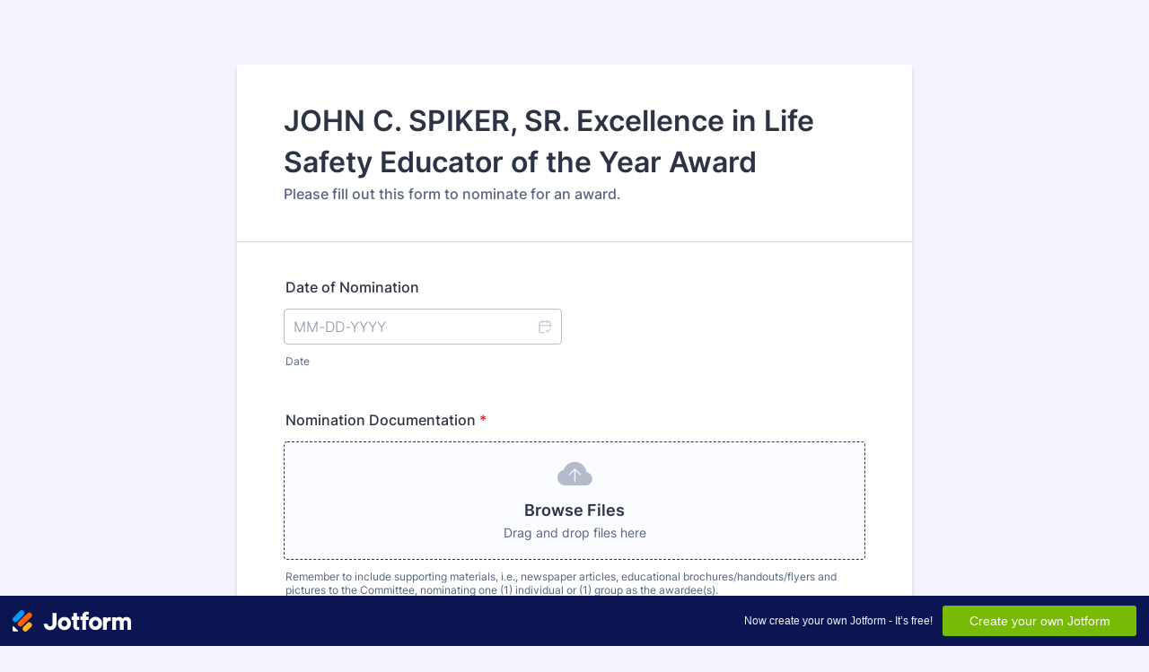

--- FILE ---
content_type: text/html; charset=utf-8
request_url: https://form.jotform.com/211174924561151
body_size: 10547
content:
<!DOCTYPE HTML PUBLIC "-//W3C//DTD HTML 4.01//EN" "http://www.w3.org/TR/html4/strict.dtd">
<html lang="en-US"  class="supernova "><head>
<meta http-equiv="Content-Type" content="text/html; charset=utf-8" />
<link rel="alternate" type="application/json+oembed" href="https://www.jotform.com/oembed/?format=json&amp;url=https%3A%2F%2Fform.jotform.com%2F211174924561151" title="oEmbed Form">
<link rel="alternate" type="text/xml+oembed" href="https://www.jotform.com/oembed/?format=xml&amp;url=https%3A%2F%2Fform.jotform.com%2F211174924561151" title="oEmbed Form">
<meta property="og:title" content="John C. Spiker, Sr. Awards Nomination Form" >
<meta property="og:url" content="https://form.jotform.com/211174924561151" >
<meta property="og:description" content="Please click the link to complete this form." >
<meta name="slack-app-id" content="AHNMASS8M">
<meta property="og:image" content="https://cdn.jotfor.ms/assets/img/landing/opengraph.png" />
<link rel="shortcut icon" href="https://cdn.jotfor.ms/assets/img/favicons/favicon-2021-light%402x.png">
<link rel="apple-touch-icon" href="https://cdn.jotfor.ms/assets/img/favicons/favicon-2021-light%402x.png">
<script>
          var favicon = document.querySelector('link[rel="shortcut icon"]');
          window.isDarkMode = (window.matchMedia && window.matchMedia('(prefers-color-scheme: dark)').matches);
          if(favicon && window.isDarkMode) {
              favicon.href = favicon.href.replaceAll('favicon-2021-light%402x.png', 'favicon-2021-dark%402x.png');
          }
      </script><link rel="canonical" href="https://form.jotform.com/211174924561151" />
<meta name="viewport" content="width=device-width, initial-scale=1.0, maximum-scale=5.0, user-scalable=1" />
<meta name="HandheldFriendly" content="true" />
<title>John C. Spiker, Sr. Awards Nomination Form</title>
<link type="text/css" rel="stylesheet" href="https://cdn.jotfor.ms/stylebuilder/static/form-common.css?v=bfad20d
"/>
<style type="text/css">@media print{*{-webkit-print-color-adjust: exact !important;color-adjust: exact !important;}.form-section{display:inline!important}.form-pagebreak{display:none!important}.form-section-closed{height:auto!important}.page-section{position:initial!important}}</style>
<link type="text/css" rel="stylesheet" href="https://cdn.jotfor.ms/themes/CSS/5e6b428acc8c4e222d1beb91.css?v=3.3.68067&themeRevisionID=5eb3b4ae85bd2e1e2966db96"/>
<link type="text/css" rel="stylesheet" href="https://cdn.jotfor.ms/s/static/21bf33ac6ee/css/styles/payment/payment_styles.css?3.3.68067" />
<link type="text/css" rel="stylesheet" href="https://cdn.jotfor.ms/s/static/21bf33ac6ee/css/styles/payment/payment_feature.css?3.3.68067" />
<script>window.enableEventObserver=true</script>
<script>window.CDN="https://cdn.jotfor.ms/"</script>
<script>window.umdRootPath="https://cdn.jotfor.ms/s/umd/90df56e3078/"</script>
<script>window.staticRootPath="https://cdn.jotfor.ms/s/static/21bf33ac6ee/"</script>
<script src="https://cdn.jotfor.ms/s/static/21bf33ac6ee/static/prototype.forms.js" type="text/javascript"></script>
<script src="https://cdn.jotfor.ms/s/static/21bf33ac6ee/static/jotform.forms.js" type="text/javascript"></script>
<script src="https://cdn.jotfor.ms/s/static/21bf33ac6ee/js/vendor/maskedinput_5.0.9.min.js" type="text/javascript"></script>
<script src="https://cdn.jotfor.ms/s/static/21bf33ac6ee/js/vendor/imageinfo.js" type="text/javascript"></script>
<script src="https://cdn.jotfor.ms/s/static/21bf33ac6ee/file-uploader/fileuploader.js" type="text/javascript"></script>
<script src="https://cdn.jotfor.ms/s/static/21bf33ac6ee/js/punycode-1.4.1.min.js" type="text/javascript" defer></script>
<script src="https://cdn.jotfor.ms/s/umd/90df56e3078/for-form-branding-footer.js" type="text/javascript" defer></script>
<script type="text/javascript">	JotForm.newDefaultTheme = true;
	JotForm.extendsNewTheme = false;
	// {GPT_APP_SCRIPT}
	JotForm.singleProduct = false;
	JotForm.newPaymentUIForNewCreatedForms = false;
	JotForm.texts = {"confirmEmail":"E-mail does not match","pleaseWait":"Please wait...","validateEmail":"You need to validate this e-mail","confirmClearForm":"Are you sure you want to clear the form","lessThan":"Your score should be less than or equal to","incompleteFields":"There are incomplete required fields. Please complete them.","required":"This field is required.","requireOne":"At least one field required.","requireEveryRow":"Every row is required.","requireEveryCell":"Every cell is required.","email":"Enter a valid e-mail address","alphabetic":"This field can only contain letters","numeric":"This field can only contain numeric values","alphanumeric":"This field can only contain letters and numbers.","cyrillic":"This field can only contain cyrillic characters","url":"This field can only contain a valid URL","currency":"This field can only contain currency values.","fillMask":"Field value must fill mask.","uploadExtensions":"You can only upload following files:","noUploadExtensions":"File has no extension file type (e.g. .txt, .png, .jpeg)","uploadFilesize":"File size cannot be bigger than:","uploadFilesizemin":"File size cannot be smaller than:","gradingScoreError":"Score total should only be less than or equal to","inputCarretErrorA":"Input should not be less than the minimum value:","inputCarretErrorB":"Input should not be greater than the maximum value:","maxDigitsError":"The maximum digits allowed is","minCharactersError":"The number of characters should not be less than the minimum value:","maxCharactersError":"The number of characters should not be more than the maximum value:","freeEmailError":"Free email accounts are not allowed","minSelectionsError":"The minimum required number of selections is ","maxSelectionsError":"The maximum number of selections allowed is ","pastDatesDisallowed":"Date must not be in the past.","dateLimited":"This date is unavailable.","dateInvalid":"This date is not valid. The date format is {format}","dateInvalidSeparate":"This date is not valid. Enter a valid {element}.","ageVerificationError":"You must be older than {minAge} years old to submit this form.","multipleFileUploads_typeError":"{file} has invalid extension. Only {extensions} are allowed.","multipleFileUploads_sizeError":"{file} is too large, maximum file size is {sizeLimit}.","multipleFileUploads_minSizeError":"{file} is too small, minimum file size is {minSizeLimit}.","multipleFileUploads_emptyError":"{file} is empty, please select files again without it.","multipleFileUploads_uploadFailed":"File upload failed, please remove it and upload the file again.","multipleFileUploads_onLeave":"The files are being uploaded, if you leave now the upload will be cancelled.","multipleFileUploads_fileLimitError":"Only {fileLimit} file uploads allowed.","dragAndDropFilesHere_infoMessage":"Drag and drop files here","chooseAFile_infoMessage":"Choose a file","maxFileSize_infoMessage":"Max. file size","generalError":"There are errors on the form. Please fix them before continuing.","generalPageError":"There are errors on this page. Please fix them before continuing.","wordLimitError":"Too many words. The limit is","wordMinLimitError":"Too few words.  The minimum is","characterLimitError":"Too many Characters.  The limit is","characterMinLimitError":"Too few characters. The minimum is","ccInvalidNumber":"Credit Card Number is invalid.","ccInvalidCVC":"CVC number is invalid.","ccInvalidExpireDate":"Expire date is invalid.","ccInvalidExpireMonth":"Expiration month is invalid.","ccInvalidExpireYear":"Expiration year is invalid.","ccMissingDetails":"Please fill up the credit card details.","ccMissingProduct":"Please select at least one product.","ccMissingDonation":"Please enter numeric values for donation amount.","disallowDecimals":"Please enter a whole number.","restrictedDomain":"This domain is not allowed","ccDonationMinLimitError":"Minimum amount is {minAmount} {currency}","requiredLegend":"All fields marked with * are required and must be filled.","geoPermissionTitle":"Permission Denied","geoPermissionDesc":"Check your browser's privacy settings.","geoNotAvailableTitle":"Position Unavailable","geoNotAvailableDesc":"Location provider not available. Please enter the address manually.","geoTimeoutTitle":"Timeout","geoTimeoutDesc":"Please check your internet connection and try again.","selectedTime":"Selected Time","formerSelectedTime":"Former Time","cancelAppointment":"Cancel Appointment","cancelSelection":"Cancel Selection","confirmSelection":"Confirm Selection","noSlotsAvailable":"No slots available","slotUnavailable":"{time} on {date} has been selected is unavailable. Please select another slot.","multipleError":"There are {count} errors on this page. Please correct them before moving on.","oneError":"There is {count} error on this page. Please correct it before moving on.","doneMessage":"Well done! All errors are fixed.","invalidTime":"Enter a valid time","doneButton":"Done","reviewSubmitText":"Review and Submit","nextButtonText":"Next","prevButtonText":"Previous","seeErrorsButton":"See Errors","notEnoughStock":"Not enough stock for the current selection","notEnoughStock_remainedItems":"Not enough stock for the current selection ({count} items left)","soldOut":"Sold Out","justSoldOut":"Just Sold Out","selectionSoldOut":"Selection Sold Out","subProductItemsLeft":"({count} items left)","startButtonText":"START","submitButtonText":"Submit","submissionLimit":"Sorry! Only one entry is allowed. <br> Multiple submissions are disabled for this form.","reviewBackText":"Back to Form","seeAllText":"See All","progressMiddleText":"of","fieldError":"field has an error.","error":"Error"};
	JotForm.newPaymentUI = true;
	JotForm.isFormViewTrackingAllowed = true;
	JotForm.replaceTagTest = true;
	JotForm.activeRedirect = "thanktext";
	JotForm.uploadServerURL = "https://upload.jotform.com/upload";
	JotForm.submitError="jumpToFirstError";
	window.addEventListener('DOMContentLoaded',function(){window.brandingFooter.init({"formID":211174924561151,"campaign":"powered_by_jotform_le","isCardForm":false,"isLegacyForm":true,"formLanguage":"en"})});
	JotForm.init(function(){
	/*INIT-START*/

 JotForm.calendarMonths = ["January","February","March","April","May","June","July","August","September","October","November","December"];
 if (!JotForm.calenderViewMonths) JotForm.calenderViewMonths = {};  JotForm.calenderViewMonths[30] = ["January","February","March","April","May","June","July","August","September","October","November","December"];
 if (!JotForm.calenderViewDays) JotForm.calenderViewDays = {};  JotForm.calenderViewDays[30] = ["Sunday","Monday","Tuesday","Wednesday","Thursday","Friday","Saturday","Sunday"];
 JotForm.calendarDays = ["Sunday","Monday","Tuesday","Wednesday","Thursday","Friday","Saturday","Sunday"];
 JotForm.calendarOther = {"today":"Today"};
 var languageOptions = document.querySelectorAll('#langList li'); 
 for(var langIndex = 0; langIndex < languageOptions.length; langIndex++) { 
   languageOptions[langIndex].on('click', function(e) { setTimeout(function(){ JotForm.setCalendar("30", false, {"days":{"monday":true,"tuesday":true,"wednesday":true,"thursday":true,"friday":true,"saturday":true,"sunday":true},"future":true,"past":true,"custom":false,"ranges":false,"start":"","end":"","countSelectedDaysOnly":false}); }, 0); });
 } 
 JotForm.onTranslationsFetch(function() { JotForm.setCalendar("30", false, {"days":{"monday":true,"tuesday":true,"wednesday":true,"thursday":true,"friday":true,"saturday":true,"sunday":true},"future":true,"past":true,"custom":false,"ranges":false,"start":"","end":"","countSelectedDaysOnly":false}); });
if (window.JotForm && JotForm.accessible) $('input_29').setAttribute('tabindex',0);
      setTimeout(function() {
          JotForm.initMultipleUploads();
      }, 2);
	/*INIT-END*/
	});

   setTimeout(function() {
JotForm.paymentExtrasOnTheFly([null,null,null,null,null,null,null,null,null,null,null,null,null,null,{"name":"submit","qid":"14","text":"Send Nomination","type":"control_button"},{"name":"yourName","qid":"15","text":"Your Name","type":"control_fullname"},{"name":"yourEmail16","qid":"16","text":"Your E-mail Address","type":"control_email"},null,{"name":"johnC18","qid":"18","text":"JOHN C. SPIKER, SR. Excellence in Life Safety Educator of the Year Award","type":"control_head"},{"name":"yourAddress","qid":"19","text":"Your Address","type":"control_address"},{"name":"yourPhone","qid":"20","text":"Your Phone Number","type":"control_phone"},{"name":"nomineesName","qid":"21","text":"Nominee's Name","type":"control_fullname"},{"name":"nomineesPhone","qid":"22","text":"Nominee's  Phone Number","type":"control_phone"},{"name":"nomineesAddress","qid":"23","text":"Nominee's  Address","type":"control_address"},{"name":"nomineesEmail","qid":"24","text":"Nominee's  E-mail Address","type":"control_email"},null,{"name":"clickTo26","qid":"26","text":"2. Nominee Information","type":"control_collapse"},{"name":"clickTo27","qid":"27","text":"3. Your Information","type":"control_collapse"},{"description":"","name":"nominationDocumentation","qid":"28","subLabel":"Remember to include supporting materials, i.e., newspaper articles, educational brochures\u002Fhandouts\u002Fflyers and pictures to the Committee, nominating one (1) individual or (1) group as the awardee(s).","text":"Nomination Documentation","type":"control_fileupload"},{"description":"","name":"nomineeAgencydepartmentaffiliation","qid":"29","subLabel":"","text":"Nominee Agency\u002FDepartment\u002FAffiliation","type":"control_textbox"},{"description":"","name":"dateOf","qid":"30","text":"Date of Nomination","type":"control_datetime"}]);}, 20); 
</script>
</head>
<body>
<form class="jotform-form" onsubmit="return typeof testSubmitFunction !== 'undefined' && testSubmitFunction();" action="https://submit.jotform.com/submit/211174924561151" method="post" enctype="multipart/form-data" name="form_211174924561151" id="211174924561151" accept-charset="utf-8" autocomplete="on"><input type="hidden" name="formID" value="211174924561151" /><input type="hidden" id="JWTContainer" value="" /><input type="hidden" id="cardinalOrderNumber" value="" /><input type="hidden" id="jsExecutionTracker" name="jsExecutionTracker" value="build-date-1768356731590" /><input type="hidden" id="submitSource" name="submitSource" value="unknown" /><input type="hidden" id="submitDate" name="submitDate" value="undefined" /><input type="hidden" id="buildDate" name="buildDate" value="1768356731590" /><input type="hidden" name="uploadServerUrl" value="https://upload.jotform.com/upload" /><input type="hidden" name="eventObserver" value="1" />
  <div role="main" class="form-all">
    <ul class="form-section page-section" role="presentation">
      <li id="cid_18" class="form-input-wide" data-type="control_head">
        <div class="form-header-group  header-large">
          <div class="header-text httal htvam">
            <h1 id="header_18" class="form-header" data-component="header">JOHN C. SPIKER, SR. Excellence in Life Safety Educator of the Year Award</h1>
            <div id="subHeader_18" class="form-subHeader">Please fill out this form to nominate for an award.</div>
          </div>
        </div>
      </li>
      <li class="form-line" data-type="control_datetime" id="id_30"><label class="form-label form-label-top form-label-auto" id="label_30" for="lite_mode_30" aria-hidden="false"> Date of Nomination </label>
        <div id="cid_30" class="form-input-wide" data-layout="half">
          <div data-wrapper-react="true">
            <div style="display:none"><span class="form-sub-label-container" style="vertical-align:top"><input class="form-textbox validate[limitDate]" id="month_30" name="q30_dateOf[month]" type="tel" size="2" data-maxlength="2" data-age="" maxLength="2" autoComplete="off" aria-labelledby="label_30 sublabel_30_month" value="" /><span class="date-separate" aria-hidden="true"> -</span><label class="form-sub-label" for="month_30" id="sublabel_30_month" style="min-height:13px">Month</label></span><span class="form-sub-label-container" style="vertical-align:top"><input class="form-textbox validate[limitDate]" id="day_30" name="q30_dateOf[day]" type="tel" size="2" data-maxlength="2" data-age="" maxLength="2" autoComplete="off" aria-labelledby="label_30 sublabel_30_day" value="" /><span class="date-separate" aria-hidden="true"> -</span><label class="form-sub-label" for="day_30" id="sublabel_30_day" style="min-height:13px">Day</label></span><span class="form-sub-label-container" style="vertical-align:top"><input class="form-textbox validate[limitDate]" id="year_30" name="q30_dateOf[year]" type="tel" size="4" data-maxlength="4" data-age="" maxLength="4" autoComplete="off" aria-labelledby="label_30 sublabel_30_year" value="" /><label class="form-sub-label" for="year_30" id="sublabel_30_year" style="min-height:13px">Year</label></span></div><span class="form-sub-label-container" style="vertical-align:top"><input class="form-textbox validate[limitDate, validateLiteDate]" id="lite_mode_30" type="text" size="12" data-maxlength="12" maxLength="12" data-age="" data-format="mmddyyyy" data-seperator="-" placeholder="MM-DD-YYYY" data-placeholder="MM-DD-YYYY" autoComplete="off" aria-labelledby="label_30 sublabel_30_litemode" value="" /><button type="button" class=" newDefaultTheme-dateIcon focusable icon-liteMode" id="input_30_pick" data-component="datetime" aria-label="Choose date" data-allow-time="No" data-version="v2"></button><label class="form-sub-label" for="lite_mode_30" id="sublabel_30_litemode" style="min-height:13px">Date</label></span>
          </div>
        </div>
      </li>
      <li class="form-line jf-required" data-type="control_fileupload" id="id_28"><label class="form-label form-label-top form-label-auto" id="label_28" for="input_28" aria-hidden="false"> Nomination Documentation<span class="form-required">*</span> </label>
        <div id="cid_28" class="form-input-wide jf-required" data-layout="full">
          <div class="jfQuestion-fields" data-wrapper-react="true">
            <div class="jfField isFilled">
              <div class="jfUpload-wrapper">
                <div class="jfUpload-container">
                  <div class="jfUpload-button-container">
                    <div class="jfUpload-button" aria-hidden="true" tabindex="0" style="display:none" data-version="v2">Browse Files<div class="jfUpload-heading forDesktop">Drag and drop files here</div>
                      <div class="jfUpload-heading forMobile">Choose a file</div>
                    </div>
                  </div>
                </div>
                <div class="jfUpload-files-container">
                  <div class="validate[multipleUpload]"><input type="file" id="input_28" name="q28_nominationDocumentation[]" multiple="" class="form-upload-multiple validate[required]" data-imagevalidate="yes" data-file-accept="pdf, doc, docx, xls, xlsx, csv, txt, rtf, html, zip, mp3, wma, mpg, flv, avi, jpg, jpeg, png, gif" data-file-maxsize="10854" data-file-minsize="0" data-file-limit="" data-component="fileupload" required="" aria-label="Browse Files" /></div>
                </div>
              </div><span class="form-sub-label-container" style="vertical-align:top"><label class="form-sub-label" for="input_28" id="sublabel_input_28" style="min-height:13px">Remember to include supporting materials, i.e., newspaper articles, educational brochures/handouts/flyers and pictures to the Committee, nominating one (1) individual or (1) group as the awardee(s).</label></span>
            </div><span style="display:none" class="cancelText">Cancel</span><span style="display:none" class="ofText">of</span>
          </div>
        </div>
      </li>
      <ul class="form-section" id="section_26">
        <li id="cid_26" class="form-input-wide" data-type="control_collapse">
          <div class="form-collapse-table" id="collapse_26" data-component="collapse"><span class="form-collapse-mid" id="collapse-text_26">2. Nominee Information</span><span class="form-collapse-right form-collapse-right-show"> </span></div>
        </li>
        <li class="form-line" data-type="control_fullname" id="id_21"><label class="form-label form-label-top form-label-auto" id="label_21" for="first_21" aria-hidden="false"> Nominee's Name </label>
          <div id="cid_21" class="form-input-wide" data-layout="full">
            <div data-wrapper-react="true"><span class="form-sub-label-container" style="vertical-align:top" data-input-type="first"><input type="text" id="first_21" name="q21_nomineesName[first]" class="form-textbox" data-defaultvalue="" autoComplete="section-input_21 given-name" size="10" data-component="first" aria-labelledby="label_21 sublabel_21_first" value="" /><label class="form-sub-label" for="first_21" id="sublabel_21_first" style="min-height:13px">First Name</label></span><span class="form-sub-label-container" style="vertical-align:top" data-input-type="last"><input type="text" id="last_21" name="q21_nomineesName[last]" class="form-textbox" data-defaultvalue="" autoComplete="section-input_21 family-name" size="15" data-component="last" aria-labelledby="label_21 sublabel_21_last" value="" /><label class="form-sub-label" for="last_21" id="sublabel_21_last" style="min-height:13px">Last Name</label></span></div>
          </div>
        </li>
        <li class="form-line" data-type="control_textbox" id="id_29"><label class="form-label form-label-top form-label-auto" id="label_29" for="input_29" aria-hidden="false"> Nominee Agency/Department/Affiliation </label>
          <div id="cid_29" class="form-input-wide" data-layout="half"> <input type="text" id="input_29" name="q29_nomineeAgencydepartmentaffiliation" data-type="input-textbox" class="form-textbox" data-defaultvalue="" style="width:310px" size="310" data-component="textbox" aria-labelledby="label_29" value="" /> </div>
        </li>
        <li class="form-line" data-type="control_phone" id="id_22"><label class="form-label form-label-top form-label-auto" id="label_22" for="input_22_area" aria-hidden="false"> Nominee's Phone Number </label>
          <div id="cid_22" class="form-input-wide" data-layout="half">
            <div data-wrapper-react="true"><span class="form-sub-label-container" style="vertical-align:top" data-input-type="areaCode"><input type="tel" id="input_22_area" name="q22_nomineesPhone[area]" class="form-textbox" data-defaultvalue="" autoComplete="section-input_22 tel-area-code" data-component="areaCode" aria-labelledby="label_22 sublabel_22_area" value="" /><span class="phone-separate" aria-hidden="true"> -</span><label class="form-sub-label" for="input_22_area" id="sublabel_22_area" style="min-height:13px">Area Code</label></span><span class="form-sub-label-container" style="vertical-align:top" data-input-type="phone"><input type="tel" id="input_22_phone" name="q22_nomineesPhone[phone]" class="form-textbox" data-defaultvalue="" autoComplete="section-input_22 tel-local" data-component="phone" aria-labelledby="label_22 sublabel_22_phone" value="" /><label class="form-sub-label" for="input_22_phone" id="sublabel_22_phone" style="min-height:13px">Phone Number</label></span></div>
          </div>
        </li>
        <li class="form-line" data-type="control_email" id="id_24"><label class="form-label form-label-top form-label-auto" id="label_24" for="input_24" aria-hidden="false"> Nominee's E-mail Address </label>
          <div id="cid_24" class="form-input-wide" data-layout="half"> <input type="email" id="input_24" name="q24_nomineesEmail" class="form-textbox validate[Email]" data-defaultvalue="" autoComplete="section-input_24 email" style="width:20px" size="20" placeholder="ex: myname@example.com" data-component="email" aria-labelledby="label_24" value="" /> </div>
        </li>
        <li class="form-line" data-type="control_address" id="id_23"><label class="form-label form-label-top form-label-auto" id="label_23" for="input_23undefined" aria-hidden="false"> Nominee's Address </label>
          <div id="cid_23" class="form-input-wide" data-layout="full">
            <div summary="" class="form-address-table jsTest-addressField">
              <div class="form-address-line-wrapper jsTest-address-line-wrapperField"><span class="form-address-line form-address-street-line jsTest-address-lineField"><span class="form-sub-label-container" style="vertical-align:top"><input type="text" id="input_23_addr_line1" name="q23_nomineesAddress[addr_line1]" class="form-textbox form-address-line" data-defaultvalue="" autoComplete="section-input_23 off" data-component="address_line_1" aria-labelledby="label_23 sublabel_23_addr_line1" value="" /><label class="form-sub-label" for="input_23_addr_line1" id="sublabel_23_addr_line1" style="min-height:13px">Street Address</label></span></span></div>
              <div class="form-address-line-wrapper jsTest-address-line-wrapperField"><span class="form-address-line form-address-street-line jsTest-address-lineField"><span class="form-sub-label-container" style="vertical-align:top"><input type="text" id="input_23_addr_line2" name="q23_nomineesAddress[addr_line2]" class="form-textbox form-address-line" data-defaultvalue="" autoComplete="section-input_23 off" data-component="address_line_2" aria-labelledby="label_23 sublabel_23_addr_line2" value="" /><label class="form-sub-label" for="input_23_addr_line2" id="sublabel_23_addr_line2" style="min-height:13px">Street Address Line 2</label></span></span></div>
              <div class="form-address-line-wrapper jsTest-address-line-wrapperField"><span class="form-address-line form-address-city-line jsTest-address-lineField "><span class="form-sub-label-container" style="vertical-align:top"><input type="text" id="input_23_city" name="q23_nomineesAddress[city]" class="form-textbox form-address-city" data-defaultvalue="" autoComplete="section-input_23 off" data-component="city" aria-labelledby="label_23 sublabel_23_city" value="" /><label class="form-sub-label" for="input_23_city" id="sublabel_23_city" style="min-height:13px">City</label></span></span><span class="form-address-line form-address-state-line jsTest-address-lineField "><span class="form-sub-label-container" style="vertical-align:top"><input type="text" id="input_23_state" name="q23_nomineesAddress[state]" class="form-textbox form-address-state" data-defaultvalue="" autoComplete="section-input_23 off" data-component="state" aria-labelledby="label_23 sublabel_23_state" value="" /><label class="form-sub-label" for="input_23_state" id="sublabel_23_state" style="min-height:13px">State / Province</label></span></span></div>
              <div class="form-address-line-wrapper jsTest-address-line-wrapperField"><span class="form-address-line form-address-zip-line jsTest-address-lineField "><span class="form-sub-label-container" style="vertical-align:top"><input type="text" id="input_23_postal" name="q23_nomineesAddress[postal]" class="form-textbox form-address-postal" data-defaultvalue="" autoComplete="section-input_23 off" data-component="zip" aria-labelledby="label_23 sublabel_23_postal" value="" /><label class="form-sub-label" for="input_23_postal" id="sublabel_23_postal" style="min-height:13px">Postal / Zip Code</label></span></span><span class="form-address-line form-address-country-line jsTest-address-lineField "><span class="form-sub-label-container" style="vertical-align:top"><select class="form-dropdown form-address-country" name="q23_nomineesAddress[country]" id="input_23_country" data-component="country" required="" aria-labelledby="label_23 sublabel_23_country" autoComplete="section-input_23 off">
                      <option value="">Please Select</option>
                      <option value="Afghanistan">Afghanistan</option>
                      <option value="Albania">Albania</option>
                      <option value="Algeria">Algeria</option>
                      <option value="American Samoa">American Samoa</option>
                      <option value="Andorra">Andorra</option>
                      <option value="Angola">Angola</option>
                      <option value="Anguilla">Anguilla</option>
                      <option value="Antigua and Barbuda">Antigua and Barbuda</option>
                      <option value="Argentina">Argentina</option>
                      <option value="Armenia">Armenia</option>
                      <option value="Aruba">Aruba</option>
                      <option value="Australia">Australia</option>
                      <option value="Austria">Austria</option>
                      <option value="Azerbaijan">Azerbaijan</option>
                      <option value="The Bahamas">The Bahamas</option>
                      <option value="Bahrain">Bahrain</option>
                      <option value="Bangladesh">Bangladesh</option>
                      <option value="Barbados">Barbados</option>
                      <option value="Belarus">Belarus</option>
                      <option value="Belgium">Belgium</option>
                      <option value="Belize">Belize</option>
                      <option value="Benin">Benin</option>
                      <option value="Bermuda">Bermuda</option>
                      <option value="Bhutan">Bhutan</option>
                      <option value="Bolivia">Bolivia</option>
                      <option value="Bosnia and Herzegovina">Bosnia and Herzegovina</option>
                      <option value="Botswana">Botswana</option>
                      <option value="Brazil">Brazil</option>
                      <option value="Brunei">Brunei</option>
                      <option value="Bulgaria">Bulgaria</option>
                      <option value="Burkina Faso">Burkina Faso</option>
                      <option value="Burundi">Burundi</option>
                      <option value="Cambodia">Cambodia</option>
                      <option value="Cameroon">Cameroon</option>
                      <option value="Canada">Canada</option>
                      <option value="Cape Verde">Cape Verde</option>
                      <option value="Cayman Islands">Cayman Islands</option>
                      <option value="Central African Republic">Central African Republic</option>
                      <option value="Chad">Chad</option>
                      <option value="Chile">Chile</option>
                      <option value="China">China</option>
                      <option value="Christmas Island">Christmas Island</option>
                      <option value="Cocos (Keeling) Islands">Cocos (Keeling) Islands</option>
                      <option value="Colombia">Colombia</option>
                      <option value="Comoros">Comoros</option>
                      <option value="Congo">Congo</option>
                      <option value="Cook Islands">Cook Islands</option>
                      <option value="Costa Rica">Costa Rica</option>
                      <option value="Cote d&#x27;Ivoire">Cote d&#x27;Ivoire</option>
                      <option value="Croatia">Croatia</option>
                      <option value="Cuba">Cuba</option>
                      <option value="Curaçao">Curaçao</option>
                      <option value="Cyprus">Cyprus</option>
                      <option value="Czech Republic">Czech Republic</option>
                      <option value="Democratic Republic of the Congo">Democratic Republic of the Congo</option>
                      <option value="Denmark">Denmark</option>
                      <option value="Djibouti">Djibouti</option>
                      <option value="Dominica">Dominica</option>
                      <option value="Dominican Republic">Dominican Republic</option>
                      <option value="Ecuador">Ecuador</option>
                      <option value="Egypt">Egypt</option>
                      <option value="El Salvador">El Salvador</option>
                      <option value="Equatorial Guinea">Equatorial Guinea</option>
                      <option value="Eritrea">Eritrea</option>
                      <option value="Estonia">Estonia</option>
                      <option value="Ethiopia">Ethiopia</option>
                      <option value="Falkland Islands">Falkland Islands</option>
                      <option value="Faroe Islands">Faroe Islands</option>
                      <option value="Fiji">Fiji</option>
                      <option value="Finland">Finland</option>
                      <option value="France">France</option>
                      <option value="French Polynesia">French Polynesia</option>
                      <option value="Gabon">Gabon</option>
                      <option value="The Gambia">The Gambia</option>
                      <option value="Georgia">Georgia</option>
                      <option value="Germany">Germany</option>
                      <option value="Ghana">Ghana</option>
                      <option value="Gibraltar">Gibraltar</option>
                      <option value="Greece">Greece</option>
                      <option value="Greenland">Greenland</option>
                      <option value="Grenada">Grenada</option>
                      <option value="Guadeloupe">Guadeloupe</option>
                      <option value="Guam">Guam</option>
                      <option value="Guatemala">Guatemala</option>
                      <option value="Guernsey">Guernsey</option>
                      <option value="Guinea">Guinea</option>
                      <option value="Guinea-Bissau">Guinea-Bissau</option>
                      <option value="Guyana">Guyana</option>
                      <option value="Haiti">Haiti</option>
                      <option value="Honduras">Honduras</option>
                      <option value="Hong Kong">Hong Kong</option>
                      <option value="Hungary">Hungary</option>
                      <option value="Iceland">Iceland</option>
                      <option value="India">India</option>
                      <option value="Indonesia">Indonesia</option>
                      <option value="Iran">Iran</option>
                      <option value="Iraq">Iraq</option>
                      <option value="Ireland">Ireland</option>
                      <option value="Israel">Israel</option>
                      <option value="Italy">Italy</option>
                      <option value="Jamaica">Jamaica</option>
                      <option value="Japan">Japan</option>
                      <option value="Jersey">Jersey</option>
                      <option value="Jordan">Jordan</option>
                      <option value="Kazakhstan">Kazakhstan</option>
                      <option value="Kenya">Kenya</option>
                      <option value="Kiribati">Kiribati</option>
                      <option value="North Korea">North Korea</option>
                      <option value="South Korea">South Korea</option>
                      <option value="Kosovo">Kosovo</option>
                      <option value="Kuwait">Kuwait</option>
                      <option value="Kyrgyzstan">Kyrgyzstan</option>
                      <option value="Laos">Laos</option>
                      <option value="Latvia">Latvia</option>
                      <option value="Lebanon">Lebanon</option>
                      <option value="Lesotho">Lesotho</option>
                      <option value="Liberia">Liberia</option>
                      <option value="Libya">Libya</option>
                      <option value="Liechtenstein">Liechtenstein</option>
                      <option value="Lithuania">Lithuania</option>
                      <option value="Luxembourg">Luxembourg</option>
                      <option value="Macau">Macau</option>
                      <option value="Macedonia">Macedonia</option>
                      <option value="Madagascar">Madagascar</option>
                      <option value="Malawi">Malawi</option>
                      <option value="Malaysia">Malaysia</option>
                      <option value="Maldives">Maldives</option>
                      <option value="Mali">Mali</option>
                      <option value="Malta">Malta</option>
                      <option value="Marshall Islands">Marshall Islands</option>
                      <option value="Martinique">Martinique</option>
                      <option value="Mauritania">Mauritania</option>
                      <option value="Mauritius">Mauritius</option>
                      <option value="Mayotte">Mayotte</option>
                      <option value="Mexico">Mexico</option>
                      <option value="Micronesia">Micronesia</option>
                      <option value="Moldova">Moldova</option>
                      <option value="Monaco">Monaco</option>
                      <option value="Mongolia">Mongolia</option>
                      <option value="Montenegro">Montenegro</option>
                      <option value="Montserrat">Montserrat</option>
                      <option value="Morocco">Morocco</option>
                      <option value="Mozambique">Mozambique</option>
                      <option value="Myanmar">Myanmar</option>
                      <option value="Nagorno-Karabakh">Nagorno-Karabakh</option>
                      <option value="Namibia">Namibia</option>
                      <option value="Nauru">Nauru</option>
                      <option value="Nepal">Nepal</option>
                      <option value="Netherlands">Netherlands</option>
                      <option value="Netherlands Antilles">Netherlands Antilles</option>
                      <option value="New Caledonia">New Caledonia</option>
                      <option value="New Zealand">New Zealand</option>
                      <option value="Nicaragua">Nicaragua</option>
                      <option value="Niger">Niger</option>
                      <option value="Nigeria">Nigeria</option>
                      <option value="Niue">Niue</option>
                      <option value="Norfolk Island">Norfolk Island</option>
                      <option value="Turkish Republic of Northern Cyprus">Turkish Republic of Northern Cyprus</option>
                      <option value="Northern Mariana">Northern Mariana</option>
                      <option value="Norway">Norway</option>
                      <option value="Oman">Oman</option>
                      <option value="Pakistan">Pakistan</option>
                      <option value="Palau">Palau</option>
                      <option value="Palestine">Palestine</option>
                      <option value="Panama">Panama</option>
                      <option value="Papua New Guinea">Papua New Guinea</option>
                      <option value="Paraguay">Paraguay</option>
                      <option value="Peru">Peru</option>
                      <option value="Philippines">Philippines</option>
                      <option value="Pitcairn Islands">Pitcairn Islands</option>
                      <option value="Poland">Poland</option>
                      <option value="Portugal">Portugal</option>
                      <option value="Puerto Rico">Puerto Rico</option>
                      <option value="Qatar">Qatar</option>
                      <option value="Republic of the Congo">Republic of the Congo</option>
                      <option value="Romania">Romania</option>
                      <option value="Russia">Russia</option>
                      <option value="Rwanda">Rwanda</option>
                      <option value="Saint Barthelemy">Saint Barthelemy</option>
                      <option value="Saint Helena">Saint Helena</option>
                      <option value="Saint Kitts and Nevis">Saint Kitts and Nevis</option>
                      <option value="Saint Lucia">Saint Lucia</option>
                      <option value="Saint Martin">Saint Martin</option>
                      <option value="Saint Pierre and Miquelon">Saint Pierre and Miquelon</option>
                      <option value="Saint Vincent and the Grenadines">Saint Vincent and the Grenadines</option>
                      <option value="Samoa">Samoa</option>
                      <option value="San Marino">San Marino</option>
                      <option value="Sao Tome and Principe">Sao Tome and Principe</option>
                      <option value="Saudi Arabia">Saudi Arabia</option>
                      <option value="Senegal">Senegal</option>
                      <option value="Serbia">Serbia</option>
                      <option value="Seychelles">Seychelles</option>
                      <option value="Sierra Leone">Sierra Leone</option>
                      <option value="Singapore">Singapore</option>
                      <option value="Slovakia">Slovakia</option>
                      <option value="Slovenia">Slovenia</option>
                      <option value="Solomon Islands">Solomon Islands</option>
                      <option value="Somalia">Somalia</option>
                      <option value="Somaliland">Somaliland</option>
                      <option value="South Africa">South Africa</option>
                      <option value="South Ossetia">South Ossetia</option>
                      <option value="South Sudan">South Sudan</option>
                      <option value="Spain">Spain</option>
                      <option value="Sri Lanka">Sri Lanka</option>
                      <option value="Sudan">Sudan</option>
                      <option value="Suriname">Suriname</option>
                      <option value="Svalbard">Svalbard</option>
                      <option value="eSwatini">eSwatini</option>
                      <option value="Sweden">Sweden</option>
                      <option value="Switzerland">Switzerland</option>
                      <option value="Syria">Syria</option>
                      <option value="Taiwan">Taiwan</option>
                      <option value="Tajikistan">Tajikistan</option>
                      <option value="Tanzania">Tanzania</option>
                      <option value="Thailand">Thailand</option>
                      <option value="Timor-Leste">Timor-Leste</option>
                      <option value="Togo">Togo</option>
                      <option value="Tokelau">Tokelau</option>
                      <option value="Tonga">Tonga</option>
                      <option value="Transnistria Pridnestrovie">Transnistria Pridnestrovie</option>
                      <option value="Trinidad and Tobago">Trinidad and Tobago</option>
                      <option value="Tristan da Cunha">Tristan da Cunha</option>
                      <option value="Tunisia">Tunisia</option>
                      <option value="Turkey">Turkey</option>
                      <option value="Turkmenistan">Turkmenistan</option>
                      <option value="Turks and Caicos Islands">Turks and Caicos Islands</option>
                      <option value="Tuvalu">Tuvalu</option>
                      <option value="Uganda">Uganda</option>
                      <option value="Ukraine">Ukraine</option>
                      <option value="United Arab Emirates">United Arab Emirates</option>
                      <option value="United Kingdom">United Kingdom</option>
                      <option value="United States">United States</option>
                      <option value="Uruguay">Uruguay</option>
                      <option value="Uzbekistan">Uzbekistan</option>
                      <option value="Vanuatu">Vanuatu</option>
                      <option value="Vatican City">Vatican City</option>
                      <option value="Venezuela">Venezuela</option>
                      <option value="Vietnam">Vietnam</option>
                      <option value="British Virgin Islands">British Virgin Islands</option>
                      <option value="Isle of Man">Isle of Man</option>
                      <option value="US Virgin Islands">US Virgin Islands</option>
                      <option value="Wallis and Futuna">Wallis and Futuna</option>
                      <option value="Western Sahara">Western Sahara</option>
                      <option value="Yemen">Yemen</option>
                      <option value="Zambia">Zambia</option>
                      <option value="Zimbabwe">Zimbabwe</option>
                      <option value="other">Other</option>
                    </select><label class="form-sub-label" for="input_23_country" id="sublabel_23_country" style="min-height:13px">Country</label></span></span></div>
            </div>
          </div>
        </li>
      </ul>
      <ul class="form-section" id="section_27">
        <li id="cid_27" class="form-input-wide" data-type="control_collapse">
          <div class="form-collapse-table" id="collapse_27" data-component="collapse"><span class="form-collapse-mid" id="collapse-text_27">3. Your Information</span><span class="form-collapse-right form-collapse-right-show"> </span></div>
        </li>
        <li class="form-line" data-type="control_fullname" id="id_15"><label class="form-label form-label-top form-label-auto" id="label_15" for="first_15" aria-hidden="false"> Your Name </label>
          <div id="cid_15" class="form-input-wide" data-layout="full">
            <div data-wrapper-react="true"><span class="form-sub-label-container" style="vertical-align:top" data-input-type="first"><input type="text" id="first_15" name="q15_yourName[first]" class="form-textbox" data-defaultvalue="" autoComplete="section-input_15 given-name" size="10" data-component="first" aria-labelledby="label_15 sublabel_15_first" value="" /><label class="form-sub-label" for="first_15" id="sublabel_15_first" style="min-height:13px">First Name</label></span><span class="form-sub-label-container" style="vertical-align:top" data-input-type="last"><input type="text" id="last_15" name="q15_yourName[last]" class="form-textbox" data-defaultvalue="" autoComplete="section-input_15 family-name" size="15" data-component="last" aria-labelledby="label_15 sublabel_15_last" value="" /><label class="form-sub-label" for="last_15" id="sublabel_15_last" style="min-height:13px">Last Name</label></span></div>
          </div>
        </li>
        <li class="form-line" data-type="control_email" id="id_16"><label class="form-label form-label-top form-label-auto" id="label_16" for="input_16" aria-hidden="false"> Your E-mail Address </label>
          <div id="cid_16" class="form-input-wide" data-layout="half"> <input type="email" id="input_16" name="q16_yourEmail16" class="form-textbox validate[Email]" data-defaultvalue="" autoComplete="section-input_16 email" style="width:32px" size="32" placeholder="ex: myname@example.com" data-component="email" aria-labelledby="label_16" value="" /> </div>
        </li>
        <li class="form-line" data-type="control_phone" id="id_20"><label class="form-label form-label-top form-label-auto" id="label_20" for="input_20_area" aria-hidden="false"> Your Phone Number </label>
          <div id="cid_20" class="form-input-wide" data-layout="half">
            <div data-wrapper-react="true"><span class="form-sub-label-container" style="vertical-align:top" data-input-type="areaCode"><input type="tel" id="input_20_area" name="q20_yourPhone[area]" class="form-textbox" data-defaultvalue="" autoComplete="section-input_20 tel-area-code" data-component="areaCode" aria-labelledby="label_20 sublabel_20_area" value="" /><span class="phone-separate" aria-hidden="true"> -</span><label class="form-sub-label" for="input_20_area" id="sublabel_20_area" style="min-height:13px">Area Code</label></span><span class="form-sub-label-container" style="vertical-align:top" data-input-type="phone"><input type="tel" id="input_20_phone" name="q20_yourPhone[phone]" class="form-textbox" data-defaultvalue="" autoComplete="section-input_20 tel-local" data-component="phone" aria-labelledby="label_20 sublabel_20_phone" value="" /><label class="form-sub-label" for="input_20_phone" id="sublabel_20_phone" style="min-height:13px">Phone Number</label></span></div>
          </div>
        </li>
        <li class="form-line" data-type="control_address" id="id_19"><label class="form-label form-label-top form-label-auto" id="label_19" for="input_19undefined" aria-hidden="false"> Your Address </label>
          <div id="cid_19" class="form-input-wide" data-layout="full">
            <div summary="" class="form-address-table jsTest-addressField">
              <div class="form-address-line-wrapper jsTest-address-line-wrapperField"><span class="form-address-line form-address-street-line jsTest-address-lineField"><span class="form-sub-label-container" style="vertical-align:top"><input type="text" id="input_19_addr_line1" name="q19_yourAddress[addr_line1]" class="form-textbox form-address-line" data-defaultvalue="" autoComplete="section-input_19 off" data-component="address_line_1" aria-labelledby="label_19 sublabel_19_addr_line1" value="" /><label class="form-sub-label" for="input_19_addr_line1" id="sublabel_19_addr_line1" style="min-height:13px">Street Address</label></span></span></div>
              <div class="form-address-line-wrapper jsTest-address-line-wrapperField"><span class="form-address-line form-address-street-line jsTest-address-lineField"><span class="form-sub-label-container" style="vertical-align:top"><input type="text" id="input_19_addr_line2" name="q19_yourAddress[addr_line2]" class="form-textbox form-address-line" data-defaultvalue="" autoComplete="section-input_19 off" data-component="address_line_2" aria-labelledby="label_19 sublabel_19_addr_line2" value="" /><label class="form-sub-label" for="input_19_addr_line2" id="sublabel_19_addr_line2" style="min-height:13px">Street Address Line 2</label></span></span></div>
              <div class="form-address-line-wrapper jsTest-address-line-wrapperField"><span class="form-address-line form-address-city-line jsTest-address-lineField "><span class="form-sub-label-container" style="vertical-align:top"><input type="text" id="input_19_city" name="q19_yourAddress[city]" class="form-textbox form-address-city" data-defaultvalue="" autoComplete="section-input_19 off" data-component="city" aria-labelledby="label_19 sublabel_19_city" value="" /><label class="form-sub-label" for="input_19_city" id="sublabel_19_city" style="min-height:13px">City</label></span></span><span class="form-address-line form-address-state-line jsTest-address-lineField "><span class="form-sub-label-container" style="vertical-align:top"><input type="text" id="input_19_state" name="q19_yourAddress[state]" class="form-textbox form-address-state" data-defaultvalue="" autoComplete="section-input_19 off" data-component="state" aria-labelledby="label_19 sublabel_19_state" value="" /><label class="form-sub-label" for="input_19_state" id="sublabel_19_state" style="min-height:13px">State / Province</label></span></span></div>
              <div class="form-address-line-wrapper jsTest-address-line-wrapperField"><span class="form-address-line form-address-zip-line jsTest-address-lineField "><span class="form-sub-label-container" style="vertical-align:top"><input type="text" id="input_19_postal" name="q19_yourAddress[postal]" class="form-textbox form-address-postal" data-defaultvalue="" autoComplete="section-input_19 off" data-component="zip" aria-labelledby="label_19 sublabel_19_postal" value="" /><label class="form-sub-label" for="input_19_postal" id="sublabel_19_postal" style="min-height:13px">Postal / Zip Code</label></span></span><span class="form-address-line form-address-country-line jsTest-address-lineField "><span class="form-sub-label-container" style="vertical-align:top"><select class="form-dropdown form-address-country" name="q19_yourAddress[country]" id="input_19_country" data-component="country" required="" aria-labelledby="label_19 sublabel_19_country" autoComplete="section-input_19 off">
                      <option value="">Please Select</option>
                      <option value="Afghanistan">Afghanistan</option>
                      <option value="Albania">Albania</option>
                      <option value="Algeria">Algeria</option>
                      <option value="American Samoa">American Samoa</option>
                      <option value="Andorra">Andorra</option>
                      <option value="Angola">Angola</option>
                      <option value="Anguilla">Anguilla</option>
                      <option value="Antigua and Barbuda">Antigua and Barbuda</option>
                      <option value="Argentina">Argentina</option>
                      <option value="Armenia">Armenia</option>
                      <option value="Aruba">Aruba</option>
                      <option value="Australia">Australia</option>
                      <option value="Austria">Austria</option>
                      <option value="Azerbaijan">Azerbaijan</option>
                      <option value="The Bahamas">The Bahamas</option>
                      <option value="Bahrain">Bahrain</option>
                      <option value="Bangladesh">Bangladesh</option>
                      <option value="Barbados">Barbados</option>
                      <option value="Belarus">Belarus</option>
                      <option value="Belgium">Belgium</option>
                      <option value="Belize">Belize</option>
                      <option value="Benin">Benin</option>
                      <option value="Bermuda">Bermuda</option>
                      <option value="Bhutan">Bhutan</option>
                      <option value="Bolivia">Bolivia</option>
                      <option value="Bosnia and Herzegovina">Bosnia and Herzegovina</option>
                      <option value="Botswana">Botswana</option>
                      <option value="Brazil">Brazil</option>
                      <option value="Brunei">Brunei</option>
                      <option value="Bulgaria">Bulgaria</option>
                      <option value="Burkina Faso">Burkina Faso</option>
                      <option value="Burundi">Burundi</option>
                      <option value="Cambodia">Cambodia</option>
                      <option value="Cameroon">Cameroon</option>
                      <option value="Canada">Canada</option>
                      <option value="Cape Verde">Cape Verde</option>
                      <option value="Cayman Islands">Cayman Islands</option>
                      <option value="Central African Republic">Central African Republic</option>
                      <option value="Chad">Chad</option>
                      <option value="Chile">Chile</option>
                      <option value="China">China</option>
                      <option value="Christmas Island">Christmas Island</option>
                      <option value="Cocos (Keeling) Islands">Cocos (Keeling) Islands</option>
                      <option value="Colombia">Colombia</option>
                      <option value="Comoros">Comoros</option>
                      <option value="Congo">Congo</option>
                      <option value="Cook Islands">Cook Islands</option>
                      <option value="Costa Rica">Costa Rica</option>
                      <option value="Cote d&#x27;Ivoire">Cote d&#x27;Ivoire</option>
                      <option value="Croatia">Croatia</option>
                      <option value="Cuba">Cuba</option>
                      <option value="Curaçao">Curaçao</option>
                      <option value="Cyprus">Cyprus</option>
                      <option value="Czech Republic">Czech Republic</option>
                      <option value="Democratic Republic of the Congo">Democratic Republic of the Congo</option>
                      <option value="Denmark">Denmark</option>
                      <option value="Djibouti">Djibouti</option>
                      <option value="Dominica">Dominica</option>
                      <option value="Dominican Republic">Dominican Republic</option>
                      <option value="Ecuador">Ecuador</option>
                      <option value="Egypt">Egypt</option>
                      <option value="El Salvador">El Salvador</option>
                      <option value="Equatorial Guinea">Equatorial Guinea</option>
                      <option value="Eritrea">Eritrea</option>
                      <option value="Estonia">Estonia</option>
                      <option value="Ethiopia">Ethiopia</option>
                      <option value="Falkland Islands">Falkland Islands</option>
                      <option value="Faroe Islands">Faroe Islands</option>
                      <option value="Fiji">Fiji</option>
                      <option value="Finland">Finland</option>
                      <option value="France">France</option>
                      <option value="French Polynesia">French Polynesia</option>
                      <option value="Gabon">Gabon</option>
                      <option value="The Gambia">The Gambia</option>
                      <option value="Georgia">Georgia</option>
                      <option value="Germany">Germany</option>
                      <option value="Ghana">Ghana</option>
                      <option value="Gibraltar">Gibraltar</option>
                      <option value="Greece">Greece</option>
                      <option value="Greenland">Greenland</option>
                      <option value="Grenada">Grenada</option>
                      <option value="Guadeloupe">Guadeloupe</option>
                      <option value="Guam">Guam</option>
                      <option value="Guatemala">Guatemala</option>
                      <option value="Guernsey">Guernsey</option>
                      <option value="Guinea">Guinea</option>
                      <option value="Guinea-Bissau">Guinea-Bissau</option>
                      <option value="Guyana">Guyana</option>
                      <option value="Haiti">Haiti</option>
                      <option value="Honduras">Honduras</option>
                      <option value="Hong Kong">Hong Kong</option>
                      <option value="Hungary">Hungary</option>
                      <option value="Iceland">Iceland</option>
                      <option value="India">India</option>
                      <option value="Indonesia">Indonesia</option>
                      <option value="Iran">Iran</option>
                      <option value="Iraq">Iraq</option>
                      <option value="Ireland">Ireland</option>
                      <option value="Israel">Israel</option>
                      <option value="Italy">Italy</option>
                      <option value="Jamaica">Jamaica</option>
                      <option value="Japan">Japan</option>
                      <option value="Jersey">Jersey</option>
                      <option value="Jordan">Jordan</option>
                      <option value="Kazakhstan">Kazakhstan</option>
                      <option value="Kenya">Kenya</option>
                      <option value="Kiribati">Kiribati</option>
                      <option value="North Korea">North Korea</option>
                      <option value="South Korea">South Korea</option>
                      <option value="Kosovo">Kosovo</option>
                      <option value="Kuwait">Kuwait</option>
                      <option value="Kyrgyzstan">Kyrgyzstan</option>
                      <option value="Laos">Laos</option>
                      <option value="Latvia">Latvia</option>
                      <option value="Lebanon">Lebanon</option>
                      <option value="Lesotho">Lesotho</option>
                      <option value="Liberia">Liberia</option>
                      <option value="Libya">Libya</option>
                      <option value="Liechtenstein">Liechtenstein</option>
                      <option value="Lithuania">Lithuania</option>
                      <option value="Luxembourg">Luxembourg</option>
                      <option value="Macau">Macau</option>
                      <option value="Macedonia">Macedonia</option>
                      <option value="Madagascar">Madagascar</option>
                      <option value="Malawi">Malawi</option>
                      <option value="Malaysia">Malaysia</option>
                      <option value="Maldives">Maldives</option>
                      <option value="Mali">Mali</option>
                      <option value="Malta">Malta</option>
                      <option value="Marshall Islands">Marshall Islands</option>
                      <option value="Martinique">Martinique</option>
                      <option value="Mauritania">Mauritania</option>
                      <option value="Mauritius">Mauritius</option>
                      <option value="Mayotte">Mayotte</option>
                      <option value="Mexico">Mexico</option>
                      <option value="Micronesia">Micronesia</option>
                      <option value="Moldova">Moldova</option>
                      <option value="Monaco">Monaco</option>
                      <option value="Mongolia">Mongolia</option>
                      <option value="Montenegro">Montenegro</option>
                      <option value="Montserrat">Montserrat</option>
                      <option value="Morocco">Morocco</option>
                      <option value="Mozambique">Mozambique</option>
                      <option value="Myanmar">Myanmar</option>
                      <option value="Nagorno-Karabakh">Nagorno-Karabakh</option>
                      <option value="Namibia">Namibia</option>
                      <option value="Nauru">Nauru</option>
                      <option value="Nepal">Nepal</option>
                      <option value="Netherlands">Netherlands</option>
                      <option value="Netherlands Antilles">Netherlands Antilles</option>
                      <option value="New Caledonia">New Caledonia</option>
                      <option value="New Zealand">New Zealand</option>
                      <option value="Nicaragua">Nicaragua</option>
                      <option value="Niger">Niger</option>
                      <option value="Nigeria">Nigeria</option>
                      <option value="Niue">Niue</option>
                      <option value="Norfolk Island">Norfolk Island</option>
                      <option value="Turkish Republic of Northern Cyprus">Turkish Republic of Northern Cyprus</option>
                      <option value="Northern Mariana">Northern Mariana</option>
                      <option value="Norway">Norway</option>
                      <option value="Oman">Oman</option>
                      <option value="Pakistan">Pakistan</option>
                      <option value="Palau">Palau</option>
                      <option value="Palestine">Palestine</option>
                      <option value="Panama">Panama</option>
                      <option value="Papua New Guinea">Papua New Guinea</option>
                      <option value="Paraguay">Paraguay</option>
                      <option value="Peru">Peru</option>
                      <option value="Philippines">Philippines</option>
                      <option value="Pitcairn Islands">Pitcairn Islands</option>
                      <option value="Poland">Poland</option>
                      <option value="Portugal">Portugal</option>
                      <option value="Puerto Rico">Puerto Rico</option>
                      <option value="Qatar">Qatar</option>
                      <option value="Republic of the Congo">Republic of the Congo</option>
                      <option value="Romania">Romania</option>
                      <option value="Russia">Russia</option>
                      <option value="Rwanda">Rwanda</option>
                      <option value="Saint Barthelemy">Saint Barthelemy</option>
                      <option value="Saint Helena">Saint Helena</option>
                      <option value="Saint Kitts and Nevis">Saint Kitts and Nevis</option>
                      <option value="Saint Lucia">Saint Lucia</option>
                      <option value="Saint Martin">Saint Martin</option>
                      <option value="Saint Pierre and Miquelon">Saint Pierre and Miquelon</option>
                      <option value="Saint Vincent and the Grenadines">Saint Vincent and the Grenadines</option>
                      <option value="Samoa">Samoa</option>
                      <option value="San Marino">San Marino</option>
                      <option value="Sao Tome and Principe">Sao Tome and Principe</option>
                      <option value="Saudi Arabia">Saudi Arabia</option>
                      <option value="Senegal">Senegal</option>
                      <option value="Serbia">Serbia</option>
                      <option value="Seychelles">Seychelles</option>
                      <option value="Sierra Leone">Sierra Leone</option>
                      <option value="Singapore">Singapore</option>
                      <option value="Slovakia">Slovakia</option>
                      <option value="Slovenia">Slovenia</option>
                      <option value="Solomon Islands">Solomon Islands</option>
                      <option value="Somalia">Somalia</option>
                      <option value="Somaliland">Somaliland</option>
                      <option value="South Africa">South Africa</option>
                      <option value="South Ossetia">South Ossetia</option>
                      <option value="South Sudan">South Sudan</option>
                      <option value="Spain">Spain</option>
                      <option value="Sri Lanka">Sri Lanka</option>
                      <option value="Sudan">Sudan</option>
                      <option value="Suriname">Suriname</option>
                      <option value="Svalbard">Svalbard</option>
                      <option value="eSwatini">eSwatini</option>
                      <option value="Sweden">Sweden</option>
                      <option value="Switzerland">Switzerland</option>
                      <option value="Syria">Syria</option>
                      <option value="Taiwan">Taiwan</option>
                      <option value="Tajikistan">Tajikistan</option>
                      <option value="Tanzania">Tanzania</option>
                      <option value="Thailand">Thailand</option>
                      <option value="Timor-Leste">Timor-Leste</option>
                      <option value="Togo">Togo</option>
                      <option value="Tokelau">Tokelau</option>
                      <option value="Tonga">Tonga</option>
                      <option value="Transnistria Pridnestrovie">Transnistria Pridnestrovie</option>
                      <option value="Trinidad and Tobago">Trinidad and Tobago</option>
                      <option value="Tristan da Cunha">Tristan da Cunha</option>
                      <option value="Tunisia">Tunisia</option>
                      <option value="Turkey">Turkey</option>
                      <option value="Turkmenistan">Turkmenistan</option>
                      <option value="Turks and Caicos Islands">Turks and Caicos Islands</option>
                      <option value="Tuvalu">Tuvalu</option>
                      <option value="Uganda">Uganda</option>
                      <option value="Ukraine">Ukraine</option>
                      <option value="United Arab Emirates">United Arab Emirates</option>
                      <option value="United Kingdom">United Kingdom</option>
                      <option value="United States">United States</option>
                      <option value="Uruguay">Uruguay</option>
                      <option value="Uzbekistan">Uzbekistan</option>
                      <option value="Vanuatu">Vanuatu</option>
                      <option value="Vatican City">Vatican City</option>
                      <option value="Venezuela">Venezuela</option>
                      <option value="Vietnam">Vietnam</option>
                      <option value="British Virgin Islands">British Virgin Islands</option>
                      <option value="Isle of Man">Isle of Man</option>
                      <option value="US Virgin Islands">US Virgin Islands</option>
                      <option value="Wallis and Futuna">Wallis and Futuna</option>
                      <option value="Western Sahara">Western Sahara</option>
                      <option value="Yemen">Yemen</option>
                      <option value="Zambia">Zambia</option>
                      <option value="Zimbabwe">Zimbabwe</option>
                      <option value="other">Other</option>
                    </select><label class="form-sub-label" for="input_19_country" id="sublabel_19_country" style="min-height:13px">Country</label></span></span></div>
            </div>
          </div>
        </li>
        <li class="form-line" data-type="control_button" id="id_14">
          <div id="cid_14" class="form-input-wide" data-layout="full">
            <div data-align="center" class="form-buttons-wrapper form-buttons-center   jsTest-button-wrapperField"><button id="input_14" type="submit" class="form-submit-button form-submit-button-none submit-button jf-form-buttons jsTest-submitField legacy-submit" data-component="button" data-content="">Send Nomination</button></div>
          </div>
        </li>
        <li style="display:none">Should be Empty: <input type="text" name="website" value="" type="hidden" /></li>
      </ul>
  </div>
  <script>
    JotForm.showJotFormPowered = "new_footer";
  </script>
  <script>
    JotForm.poweredByText = "Powered by Jotform";
  </script><input type="hidden" class="simple_spc" id="simple_spc" name="simple_spc" value="211174924561151" />
  <script type="text/javascript">
    var all_spc = document.querySelectorAll("form[id='211174924561151'] .si" + "mple" + "_spc");
    for (var i = 0; i < all_spc.length; i++)
    {
      all_spc[i].value = "211174924561151-211174924561151";
    }
  </script>
</form></body>
</html><script type="text/javascript">JotForm.isNewSACL=true;</script>